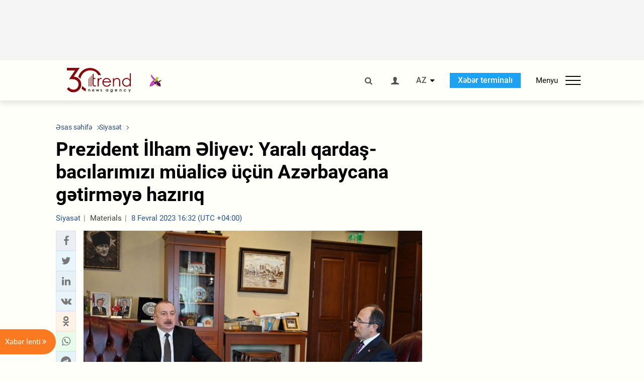

--- FILE ---
content_type: text/html; charset=utf-8
request_url: https://www.google.com/recaptcha/api2/anchor?ar=1&k=6Le0Mn0eAAAAAH-ikFIP7pKEggs-8uUk3fIiwJ54&co=aHR0cHM6Ly9hei50cmVuZC5hejo0NDM.&hl=en&v=PoyoqOPhxBO7pBk68S4YbpHZ&size=invisible&anchor-ms=20000&execute-ms=30000&cb=vbvge63de8eu
body_size: 49008
content:
<!DOCTYPE HTML><html dir="ltr" lang="en"><head><meta http-equiv="Content-Type" content="text/html; charset=UTF-8">
<meta http-equiv="X-UA-Compatible" content="IE=edge">
<title>reCAPTCHA</title>
<style type="text/css">
/* cyrillic-ext */
@font-face {
  font-family: 'Roboto';
  font-style: normal;
  font-weight: 400;
  font-stretch: 100%;
  src: url(//fonts.gstatic.com/s/roboto/v48/KFO7CnqEu92Fr1ME7kSn66aGLdTylUAMa3GUBHMdazTgWw.woff2) format('woff2');
  unicode-range: U+0460-052F, U+1C80-1C8A, U+20B4, U+2DE0-2DFF, U+A640-A69F, U+FE2E-FE2F;
}
/* cyrillic */
@font-face {
  font-family: 'Roboto';
  font-style: normal;
  font-weight: 400;
  font-stretch: 100%;
  src: url(//fonts.gstatic.com/s/roboto/v48/KFO7CnqEu92Fr1ME7kSn66aGLdTylUAMa3iUBHMdazTgWw.woff2) format('woff2');
  unicode-range: U+0301, U+0400-045F, U+0490-0491, U+04B0-04B1, U+2116;
}
/* greek-ext */
@font-face {
  font-family: 'Roboto';
  font-style: normal;
  font-weight: 400;
  font-stretch: 100%;
  src: url(//fonts.gstatic.com/s/roboto/v48/KFO7CnqEu92Fr1ME7kSn66aGLdTylUAMa3CUBHMdazTgWw.woff2) format('woff2');
  unicode-range: U+1F00-1FFF;
}
/* greek */
@font-face {
  font-family: 'Roboto';
  font-style: normal;
  font-weight: 400;
  font-stretch: 100%;
  src: url(//fonts.gstatic.com/s/roboto/v48/KFO7CnqEu92Fr1ME7kSn66aGLdTylUAMa3-UBHMdazTgWw.woff2) format('woff2');
  unicode-range: U+0370-0377, U+037A-037F, U+0384-038A, U+038C, U+038E-03A1, U+03A3-03FF;
}
/* math */
@font-face {
  font-family: 'Roboto';
  font-style: normal;
  font-weight: 400;
  font-stretch: 100%;
  src: url(//fonts.gstatic.com/s/roboto/v48/KFO7CnqEu92Fr1ME7kSn66aGLdTylUAMawCUBHMdazTgWw.woff2) format('woff2');
  unicode-range: U+0302-0303, U+0305, U+0307-0308, U+0310, U+0312, U+0315, U+031A, U+0326-0327, U+032C, U+032F-0330, U+0332-0333, U+0338, U+033A, U+0346, U+034D, U+0391-03A1, U+03A3-03A9, U+03B1-03C9, U+03D1, U+03D5-03D6, U+03F0-03F1, U+03F4-03F5, U+2016-2017, U+2034-2038, U+203C, U+2040, U+2043, U+2047, U+2050, U+2057, U+205F, U+2070-2071, U+2074-208E, U+2090-209C, U+20D0-20DC, U+20E1, U+20E5-20EF, U+2100-2112, U+2114-2115, U+2117-2121, U+2123-214F, U+2190, U+2192, U+2194-21AE, U+21B0-21E5, U+21F1-21F2, U+21F4-2211, U+2213-2214, U+2216-22FF, U+2308-230B, U+2310, U+2319, U+231C-2321, U+2336-237A, U+237C, U+2395, U+239B-23B7, U+23D0, U+23DC-23E1, U+2474-2475, U+25AF, U+25B3, U+25B7, U+25BD, U+25C1, U+25CA, U+25CC, U+25FB, U+266D-266F, U+27C0-27FF, U+2900-2AFF, U+2B0E-2B11, U+2B30-2B4C, U+2BFE, U+3030, U+FF5B, U+FF5D, U+1D400-1D7FF, U+1EE00-1EEFF;
}
/* symbols */
@font-face {
  font-family: 'Roboto';
  font-style: normal;
  font-weight: 400;
  font-stretch: 100%;
  src: url(//fonts.gstatic.com/s/roboto/v48/KFO7CnqEu92Fr1ME7kSn66aGLdTylUAMaxKUBHMdazTgWw.woff2) format('woff2');
  unicode-range: U+0001-000C, U+000E-001F, U+007F-009F, U+20DD-20E0, U+20E2-20E4, U+2150-218F, U+2190, U+2192, U+2194-2199, U+21AF, U+21E6-21F0, U+21F3, U+2218-2219, U+2299, U+22C4-22C6, U+2300-243F, U+2440-244A, U+2460-24FF, U+25A0-27BF, U+2800-28FF, U+2921-2922, U+2981, U+29BF, U+29EB, U+2B00-2BFF, U+4DC0-4DFF, U+FFF9-FFFB, U+10140-1018E, U+10190-1019C, U+101A0, U+101D0-101FD, U+102E0-102FB, U+10E60-10E7E, U+1D2C0-1D2D3, U+1D2E0-1D37F, U+1F000-1F0FF, U+1F100-1F1AD, U+1F1E6-1F1FF, U+1F30D-1F30F, U+1F315, U+1F31C, U+1F31E, U+1F320-1F32C, U+1F336, U+1F378, U+1F37D, U+1F382, U+1F393-1F39F, U+1F3A7-1F3A8, U+1F3AC-1F3AF, U+1F3C2, U+1F3C4-1F3C6, U+1F3CA-1F3CE, U+1F3D4-1F3E0, U+1F3ED, U+1F3F1-1F3F3, U+1F3F5-1F3F7, U+1F408, U+1F415, U+1F41F, U+1F426, U+1F43F, U+1F441-1F442, U+1F444, U+1F446-1F449, U+1F44C-1F44E, U+1F453, U+1F46A, U+1F47D, U+1F4A3, U+1F4B0, U+1F4B3, U+1F4B9, U+1F4BB, U+1F4BF, U+1F4C8-1F4CB, U+1F4D6, U+1F4DA, U+1F4DF, U+1F4E3-1F4E6, U+1F4EA-1F4ED, U+1F4F7, U+1F4F9-1F4FB, U+1F4FD-1F4FE, U+1F503, U+1F507-1F50B, U+1F50D, U+1F512-1F513, U+1F53E-1F54A, U+1F54F-1F5FA, U+1F610, U+1F650-1F67F, U+1F687, U+1F68D, U+1F691, U+1F694, U+1F698, U+1F6AD, U+1F6B2, U+1F6B9-1F6BA, U+1F6BC, U+1F6C6-1F6CF, U+1F6D3-1F6D7, U+1F6E0-1F6EA, U+1F6F0-1F6F3, U+1F6F7-1F6FC, U+1F700-1F7FF, U+1F800-1F80B, U+1F810-1F847, U+1F850-1F859, U+1F860-1F887, U+1F890-1F8AD, U+1F8B0-1F8BB, U+1F8C0-1F8C1, U+1F900-1F90B, U+1F93B, U+1F946, U+1F984, U+1F996, U+1F9E9, U+1FA00-1FA6F, U+1FA70-1FA7C, U+1FA80-1FA89, U+1FA8F-1FAC6, U+1FACE-1FADC, U+1FADF-1FAE9, U+1FAF0-1FAF8, U+1FB00-1FBFF;
}
/* vietnamese */
@font-face {
  font-family: 'Roboto';
  font-style: normal;
  font-weight: 400;
  font-stretch: 100%;
  src: url(//fonts.gstatic.com/s/roboto/v48/KFO7CnqEu92Fr1ME7kSn66aGLdTylUAMa3OUBHMdazTgWw.woff2) format('woff2');
  unicode-range: U+0102-0103, U+0110-0111, U+0128-0129, U+0168-0169, U+01A0-01A1, U+01AF-01B0, U+0300-0301, U+0303-0304, U+0308-0309, U+0323, U+0329, U+1EA0-1EF9, U+20AB;
}
/* latin-ext */
@font-face {
  font-family: 'Roboto';
  font-style: normal;
  font-weight: 400;
  font-stretch: 100%;
  src: url(//fonts.gstatic.com/s/roboto/v48/KFO7CnqEu92Fr1ME7kSn66aGLdTylUAMa3KUBHMdazTgWw.woff2) format('woff2');
  unicode-range: U+0100-02BA, U+02BD-02C5, U+02C7-02CC, U+02CE-02D7, U+02DD-02FF, U+0304, U+0308, U+0329, U+1D00-1DBF, U+1E00-1E9F, U+1EF2-1EFF, U+2020, U+20A0-20AB, U+20AD-20C0, U+2113, U+2C60-2C7F, U+A720-A7FF;
}
/* latin */
@font-face {
  font-family: 'Roboto';
  font-style: normal;
  font-weight: 400;
  font-stretch: 100%;
  src: url(//fonts.gstatic.com/s/roboto/v48/KFO7CnqEu92Fr1ME7kSn66aGLdTylUAMa3yUBHMdazQ.woff2) format('woff2');
  unicode-range: U+0000-00FF, U+0131, U+0152-0153, U+02BB-02BC, U+02C6, U+02DA, U+02DC, U+0304, U+0308, U+0329, U+2000-206F, U+20AC, U+2122, U+2191, U+2193, U+2212, U+2215, U+FEFF, U+FFFD;
}
/* cyrillic-ext */
@font-face {
  font-family: 'Roboto';
  font-style: normal;
  font-weight: 500;
  font-stretch: 100%;
  src: url(//fonts.gstatic.com/s/roboto/v48/KFO7CnqEu92Fr1ME7kSn66aGLdTylUAMa3GUBHMdazTgWw.woff2) format('woff2');
  unicode-range: U+0460-052F, U+1C80-1C8A, U+20B4, U+2DE0-2DFF, U+A640-A69F, U+FE2E-FE2F;
}
/* cyrillic */
@font-face {
  font-family: 'Roboto';
  font-style: normal;
  font-weight: 500;
  font-stretch: 100%;
  src: url(//fonts.gstatic.com/s/roboto/v48/KFO7CnqEu92Fr1ME7kSn66aGLdTylUAMa3iUBHMdazTgWw.woff2) format('woff2');
  unicode-range: U+0301, U+0400-045F, U+0490-0491, U+04B0-04B1, U+2116;
}
/* greek-ext */
@font-face {
  font-family: 'Roboto';
  font-style: normal;
  font-weight: 500;
  font-stretch: 100%;
  src: url(//fonts.gstatic.com/s/roboto/v48/KFO7CnqEu92Fr1ME7kSn66aGLdTylUAMa3CUBHMdazTgWw.woff2) format('woff2');
  unicode-range: U+1F00-1FFF;
}
/* greek */
@font-face {
  font-family: 'Roboto';
  font-style: normal;
  font-weight: 500;
  font-stretch: 100%;
  src: url(//fonts.gstatic.com/s/roboto/v48/KFO7CnqEu92Fr1ME7kSn66aGLdTylUAMa3-UBHMdazTgWw.woff2) format('woff2');
  unicode-range: U+0370-0377, U+037A-037F, U+0384-038A, U+038C, U+038E-03A1, U+03A3-03FF;
}
/* math */
@font-face {
  font-family: 'Roboto';
  font-style: normal;
  font-weight: 500;
  font-stretch: 100%;
  src: url(//fonts.gstatic.com/s/roboto/v48/KFO7CnqEu92Fr1ME7kSn66aGLdTylUAMawCUBHMdazTgWw.woff2) format('woff2');
  unicode-range: U+0302-0303, U+0305, U+0307-0308, U+0310, U+0312, U+0315, U+031A, U+0326-0327, U+032C, U+032F-0330, U+0332-0333, U+0338, U+033A, U+0346, U+034D, U+0391-03A1, U+03A3-03A9, U+03B1-03C9, U+03D1, U+03D5-03D6, U+03F0-03F1, U+03F4-03F5, U+2016-2017, U+2034-2038, U+203C, U+2040, U+2043, U+2047, U+2050, U+2057, U+205F, U+2070-2071, U+2074-208E, U+2090-209C, U+20D0-20DC, U+20E1, U+20E5-20EF, U+2100-2112, U+2114-2115, U+2117-2121, U+2123-214F, U+2190, U+2192, U+2194-21AE, U+21B0-21E5, U+21F1-21F2, U+21F4-2211, U+2213-2214, U+2216-22FF, U+2308-230B, U+2310, U+2319, U+231C-2321, U+2336-237A, U+237C, U+2395, U+239B-23B7, U+23D0, U+23DC-23E1, U+2474-2475, U+25AF, U+25B3, U+25B7, U+25BD, U+25C1, U+25CA, U+25CC, U+25FB, U+266D-266F, U+27C0-27FF, U+2900-2AFF, U+2B0E-2B11, U+2B30-2B4C, U+2BFE, U+3030, U+FF5B, U+FF5D, U+1D400-1D7FF, U+1EE00-1EEFF;
}
/* symbols */
@font-face {
  font-family: 'Roboto';
  font-style: normal;
  font-weight: 500;
  font-stretch: 100%;
  src: url(//fonts.gstatic.com/s/roboto/v48/KFO7CnqEu92Fr1ME7kSn66aGLdTylUAMaxKUBHMdazTgWw.woff2) format('woff2');
  unicode-range: U+0001-000C, U+000E-001F, U+007F-009F, U+20DD-20E0, U+20E2-20E4, U+2150-218F, U+2190, U+2192, U+2194-2199, U+21AF, U+21E6-21F0, U+21F3, U+2218-2219, U+2299, U+22C4-22C6, U+2300-243F, U+2440-244A, U+2460-24FF, U+25A0-27BF, U+2800-28FF, U+2921-2922, U+2981, U+29BF, U+29EB, U+2B00-2BFF, U+4DC0-4DFF, U+FFF9-FFFB, U+10140-1018E, U+10190-1019C, U+101A0, U+101D0-101FD, U+102E0-102FB, U+10E60-10E7E, U+1D2C0-1D2D3, U+1D2E0-1D37F, U+1F000-1F0FF, U+1F100-1F1AD, U+1F1E6-1F1FF, U+1F30D-1F30F, U+1F315, U+1F31C, U+1F31E, U+1F320-1F32C, U+1F336, U+1F378, U+1F37D, U+1F382, U+1F393-1F39F, U+1F3A7-1F3A8, U+1F3AC-1F3AF, U+1F3C2, U+1F3C4-1F3C6, U+1F3CA-1F3CE, U+1F3D4-1F3E0, U+1F3ED, U+1F3F1-1F3F3, U+1F3F5-1F3F7, U+1F408, U+1F415, U+1F41F, U+1F426, U+1F43F, U+1F441-1F442, U+1F444, U+1F446-1F449, U+1F44C-1F44E, U+1F453, U+1F46A, U+1F47D, U+1F4A3, U+1F4B0, U+1F4B3, U+1F4B9, U+1F4BB, U+1F4BF, U+1F4C8-1F4CB, U+1F4D6, U+1F4DA, U+1F4DF, U+1F4E3-1F4E6, U+1F4EA-1F4ED, U+1F4F7, U+1F4F9-1F4FB, U+1F4FD-1F4FE, U+1F503, U+1F507-1F50B, U+1F50D, U+1F512-1F513, U+1F53E-1F54A, U+1F54F-1F5FA, U+1F610, U+1F650-1F67F, U+1F687, U+1F68D, U+1F691, U+1F694, U+1F698, U+1F6AD, U+1F6B2, U+1F6B9-1F6BA, U+1F6BC, U+1F6C6-1F6CF, U+1F6D3-1F6D7, U+1F6E0-1F6EA, U+1F6F0-1F6F3, U+1F6F7-1F6FC, U+1F700-1F7FF, U+1F800-1F80B, U+1F810-1F847, U+1F850-1F859, U+1F860-1F887, U+1F890-1F8AD, U+1F8B0-1F8BB, U+1F8C0-1F8C1, U+1F900-1F90B, U+1F93B, U+1F946, U+1F984, U+1F996, U+1F9E9, U+1FA00-1FA6F, U+1FA70-1FA7C, U+1FA80-1FA89, U+1FA8F-1FAC6, U+1FACE-1FADC, U+1FADF-1FAE9, U+1FAF0-1FAF8, U+1FB00-1FBFF;
}
/* vietnamese */
@font-face {
  font-family: 'Roboto';
  font-style: normal;
  font-weight: 500;
  font-stretch: 100%;
  src: url(//fonts.gstatic.com/s/roboto/v48/KFO7CnqEu92Fr1ME7kSn66aGLdTylUAMa3OUBHMdazTgWw.woff2) format('woff2');
  unicode-range: U+0102-0103, U+0110-0111, U+0128-0129, U+0168-0169, U+01A0-01A1, U+01AF-01B0, U+0300-0301, U+0303-0304, U+0308-0309, U+0323, U+0329, U+1EA0-1EF9, U+20AB;
}
/* latin-ext */
@font-face {
  font-family: 'Roboto';
  font-style: normal;
  font-weight: 500;
  font-stretch: 100%;
  src: url(//fonts.gstatic.com/s/roboto/v48/KFO7CnqEu92Fr1ME7kSn66aGLdTylUAMa3KUBHMdazTgWw.woff2) format('woff2');
  unicode-range: U+0100-02BA, U+02BD-02C5, U+02C7-02CC, U+02CE-02D7, U+02DD-02FF, U+0304, U+0308, U+0329, U+1D00-1DBF, U+1E00-1E9F, U+1EF2-1EFF, U+2020, U+20A0-20AB, U+20AD-20C0, U+2113, U+2C60-2C7F, U+A720-A7FF;
}
/* latin */
@font-face {
  font-family: 'Roboto';
  font-style: normal;
  font-weight: 500;
  font-stretch: 100%;
  src: url(//fonts.gstatic.com/s/roboto/v48/KFO7CnqEu92Fr1ME7kSn66aGLdTylUAMa3yUBHMdazQ.woff2) format('woff2');
  unicode-range: U+0000-00FF, U+0131, U+0152-0153, U+02BB-02BC, U+02C6, U+02DA, U+02DC, U+0304, U+0308, U+0329, U+2000-206F, U+20AC, U+2122, U+2191, U+2193, U+2212, U+2215, U+FEFF, U+FFFD;
}
/* cyrillic-ext */
@font-face {
  font-family: 'Roboto';
  font-style: normal;
  font-weight: 900;
  font-stretch: 100%;
  src: url(//fonts.gstatic.com/s/roboto/v48/KFO7CnqEu92Fr1ME7kSn66aGLdTylUAMa3GUBHMdazTgWw.woff2) format('woff2');
  unicode-range: U+0460-052F, U+1C80-1C8A, U+20B4, U+2DE0-2DFF, U+A640-A69F, U+FE2E-FE2F;
}
/* cyrillic */
@font-face {
  font-family: 'Roboto';
  font-style: normal;
  font-weight: 900;
  font-stretch: 100%;
  src: url(//fonts.gstatic.com/s/roboto/v48/KFO7CnqEu92Fr1ME7kSn66aGLdTylUAMa3iUBHMdazTgWw.woff2) format('woff2');
  unicode-range: U+0301, U+0400-045F, U+0490-0491, U+04B0-04B1, U+2116;
}
/* greek-ext */
@font-face {
  font-family: 'Roboto';
  font-style: normal;
  font-weight: 900;
  font-stretch: 100%;
  src: url(//fonts.gstatic.com/s/roboto/v48/KFO7CnqEu92Fr1ME7kSn66aGLdTylUAMa3CUBHMdazTgWw.woff2) format('woff2');
  unicode-range: U+1F00-1FFF;
}
/* greek */
@font-face {
  font-family: 'Roboto';
  font-style: normal;
  font-weight: 900;
  font-stretch: 100%;
  src: url(//fonts.gstatic.com/s/roboto/v48/KFO7CnqEu92Fr1ME7kSn66aGLdTylUAMa3-UBHMdazTgWw.woff2) format('woff2');
  unicode-range: U+0370-0377, U+037A-037F, U+0384-038A, U+038C, U+038E-03A1, U+03A3-03FF;
}
/* math */
@font-face {
  font-family: 'Roboto';
  font-style: normal;
  font-weight: 900;
  font-stretch: 100%;
  src: url(//fonts.gstatic.com/s/roboto/v48/KFO7CnqEu92Fr1ME7kSn66aGLdTylUAMawCUBHMdazTgWw.woff2) format('woff2');
  unicode-range: U+0302-0303, U+0305, U+0307-0308, U+0310, U+0312, U+0315, U+031A, U+0326-0327, U+032C, U+032F-0330, U+0332-0333, U+0338, U+033A, U+0346, U+034D, U+0391-03A1, U+03A3-03A9, U+03B1-03C9, U+03D1, U+03D5-03D6, U+03F0-03F1, U+03F4-03F5, U+2016-2017, U+2034-2038, U+203C, U+2040, U+2043, U+2047, U+2050, U+2057, U+205F, U+2070-2071, U+2074-208E, U+2090-209C, U+20D0-20DC, U+20E1, U+20E5-20EF, U+2100-2112, U+2114-2115, U+2117-2121, U+2123-214F, U+2190, U+2192, U+2194-21AE, U+21B0-21E5, U+21F1-21F2, U+21F4-2211, U+2213-2214, U+2216-22FF, U+2308-230B, U+2310, U+2319, U+231C-2321, U+2336-237A, U+237C, U+2395, U+239B-23B7, U+23D0, U+23DC-23E1, U+2474-2475, U+25AF, U+25B3, U+25B7, U+25BD, U+25C1, U+25CA, U+25CC, U+25FB, U+266D-266F, U+27C0-27FF, U+2900-2AFF, U+2B0E-2B11, U+2B30-2B4C, U+2BFE, U+3030, U+FF5B, U+FF5D, U+1D400-1D7FF, U+1EE00-1EEFF;
}
/* symbols */
@font-face {
  font-family: 'Roboto';
  font-style: normal;
  font-weight: 900;
  font-stretch: 100%;
  src: url(//fonts.gstatic.com/s/roboto/v48/KFO7CnqEu92Fr1ME7kSn66aGLdTylUAMaxKUBHMdazTgWw.woff2) format('woff2');
  unicode-range: U+0001-000C, U+000E-001F, U+007F-009F, U+20DD-20E0, U+20E2-20E4, U+2150-218F, U+2190, U+2192, U+2194-2199, U+21AF, U+21E6-21F0, U+21F3, U+2218-2219, U+2299, U+22C4-22C6, U+2300-243F, U+2440-244A, U+2460-24FF, U+25A0-27BF, U+2800-28FF, U+2921-2922, U+2981, U+29BF, U+29EB, U+2B00-2BFF, U+4DC0-4DFF, U+FFF9-FFFB, U+10140-1018E, U+10190-1019C, U+101A0, U+101D0-101FD, U+102E0-102FB, U+10E60-10E7E, U+1D2C0-1D2D3, U+1D2E0-1D37F, U+1F000-1F0FF, U+1F100-1F1AD, U+1F1E6-1F1FF, U+1F30D-1F30F, U+1F315, U+1F31C, U+1F31E, U+1F320-1F32C, U+1F336, U+1F378, U+1F37D, U+1F382, U+1F393-1F39F, U+1F3A7-1F3A8, U+1F3AC-1F3AF, U+1F3C2, U+1F3C4-1F3C6, U+1F3CA-1F3CE, U+1F3D4-1F3E0, U+1F3ED, U+1F3F1-1F3F3, U+1F3F5-1F3F7, U+1F408, U+1F415, U+1F41F, U+1F426, U+1F43F, U+1F441-1F442, U+1F444, U+1F446-1F449, U+1F44C-1F44E, U+1F453, U+1F46A, U+1F47D, U+1F4A3, U+1F4B0, U+1F4B3, U+1F4B9, U+1F4BB, U+1F4BF, U+1F4C8-1F4CB, U+1F4D6, U+1F4DA, U+1F4DF, U+1F4E3-1F4E6, U+1F4EA-1F4ED, U+1F4F7, U+1F4F9-1F4FB, U+1F4FD-1F4FE, U+1F503, U+1F507-1F50B, U+1F50D, U+1F512-1F513, U+1F53E-1F54A, U+1F54F-1F5FA, U+1F610, U+1F650-1F67F, U+1F687, U+1F68D, U+1F691, U+1F694, U+1F698, U+1F6AD, U+1F6B2, U+1F6B9-1F6BA, U+1F6BC, U+1F6C6-1F6CF, U+1F6D3-1F6D7, U+1F6E0-1F6EA, U+1F6F0-1F6F3, U+1F6F7-1F6FC, U+1F700-1F7FF, U+1F800-1F80B, U+1F810-1F847, U+1F850-1F859, U+1F860-1F887, U+1F890-1F8AD, U+1F8B0-1F8BB, U+1F8C0-1F8C1, U+1F900-1F90B, U+1F93B, U+1F946, U+1F984, U+1F996, U+1F9E9, U+1FA00-1FA6F, U+1FA70-1FA7C, U+1FA80-1FA89, U+1FA8F-1FAC6, U+1FACE-1FADC, U+1FADF-1FAE9, U+1FAF0-1FAF8, U+1FB00-1FBFF;
}
/* vietnamese */
@font-face {
  font-family: 'Roboto';
  font-style: normal;
  font-weight: 900;
  font-stretch: 100%;
  src: url(//fonts.gstatic.com/s/roboto/v48/KFO7CnqEu92Fr1ME7kSn66aGLdTylUAMa3OUBHMdazTgWw.woff2) format('woff2');
  unicode-range: U+0102-0103, U+0110-0111, U+0128-0129, U+0168-0169, U+01A0-01A1, U+01AF-01B0, U+0300-0301, U+0303-0304, U+0308-0309, U+0323, U+0329, U+1EA0-1EF9, U+20AB;
}
/* latin-ext */
@font-face {
  font-family: 'Roboto';
  font-style: normal;
  font-weight: 900;
  font-stretch: 100%;
  src: url(//fonts.gstatic.com/s/roboto/v48/KFO7CnqEu92Fr1ME7kSn66aGLdTylUAMa3KUBHMdazTgWw.woff2) format('woff2');
  unicode-range: U+0100-02BA, U+02BD-02C5, U+02C7-02CC, U+02CE-02D7, U+02DD-02FF, U+0304, U+0308, U+0329, U+1D00-1DBF, U+1E00-1E9F, U+1EF2-1EFF, U+2020, U+20A0-20AB, U+20AD-20C0, U+2113, U+2C60-2C7F, U+A720-A7FF;
}
/* latin */
@font-face {
  font-family: 'Roboto';
  font-style: normal;
  font-weight: 900;
  font-stretch: 100%;
  src: url(//fonts.gstatic.com/s/roboto/v48/KFO7CnqEu92Fr1ME7kSn66aGLdTylUAMa3yUBHMdazQ.woff2) format('woff2');
  unicode-range: U+0000-00FF, U+0131, U+0152-0153, U+02BB-02BC, U+02C6, U+02DA, U+02DC, U+0304, U+0308, U+0329, U+2000-206F, U+20AC, U+2122, U+2191, U+2193, U+2212, U+2215, U+FEFF, U+FFFD;
}

</style>
<link rel="stylesheet" type="text/css" href="https://www.gstatic.com/recaptcha/releases/PoyoqOPhxBO7pBk68S4YbpHZ/styles__ltr.css">
<script nonce="8rFy-OasOtQxGZwgsGzb6Q" type="text/javascript">window['__recaptcha_api'] = 'https://www.google.com/recaptcha/api2/';</script>
<script type="text/javascript" src="https://www.gstatic.com/recaptcha/releases/PoyoqOPhxBO7pBk68S4YbpHZ/recaptcha__en.js" nonce="8rFy-OasOtQxGZwgsGzb6Q">
      
    </script></head>
<body><div id="rc-anchor-alert" class="rc-anchor-alert"></div>
<input type="hidden" id="recaptcha-token" value="[base64]">
<script type="text/javascript" nonce="8rFy-OasOtQxGZwgsGzb6Q">
      recaptcha.anchor.Main.init("[\x22ainput\x22,[\x22bgdata\x22,\x22\x22,\[base64]/[base64]/[base64]/ZyhXLGgpOnEoW04sMjEsbF0sVywwKSxoKSxmYWxzZSxmYWxzZSl9Y2F0Y2goayl7RygzNTgsVyk/[base64]/[base64]/[base64]/[base64]/[base64]/[base64]/[base64]/bmV3IEJbT10oRFswXSk6dz09Mj9uZXcgQltPXShEWzBdLERbMV0pOnc9PTM/bmV3IEJbT10oRFswXSxEWzFdLERbMl0pOnc9PTQ/[base64]/[base64]/[base64]/[base64]/[base64]\\u003d\x22,\[base64]\\u003d\x22,\x22ZBIHfcK7AFLCqywgwo0Eb8Onw40GwoJDJXRLNwYyw4wZM8Kdw4jDqT8fdijCgMKqRX7CpsOkw61eJRpjNk7Dg0vCksKJw43Dq8KgEsO7w44yw7jCm8KyCcONfsOcOV1gw4RAMsOJwohFw5vChl/CusKbN8Kywp/Cg2jDi2LCvsKPWWpVwrIXSTrCulvDswDCqcK6DjRjwqDDslPCvcOmw7nDhcKZEh8Re8O8wr7CnyzDjcKbMWl+w5Qcwo3Dl13DrghrGsO5w6nCoMOxIEvDlMKcXDnDjMOnUyjCq8OHWVnCpl8qPMKURMObwpHCqMKCwoTCul3DicKZwo1bYcOlwodSwrnCinXCji/DncKfPhjCoArCrsOZMELDpcO+w6nCqmd+PsO4QzXDlsKCSMOTZMK8w640woF+wq/CkcKhworCrcKuwposwpzCh8Opwr/[base64]/[base64]/Dl8Oqw5bDl2Ipw4/[base64]/wq/[base64]/wpgZKcKswrRzw44Xw6vCv8O/JcK+DGJqbsKzcDDCi8K3FE1QwoIxwoJOVsOBccK5OzNGwqYfw4rCmcK1ThbDt8KiwpHDtncDLcOhfDFGYsOnRAzCusOITsK2esKeAnzCvQDDscKTYFYQZylSwo5nZnREw57CpiHCgTTDsg/CsitOUMOGQigVw69awrfDj8KIw5bDnMKzQRZEw7DDgiYSw6c1AjRuYA7CsU/Cv1bCicO4wpcgw5bDtcOVw5dBHQsqXsOpw5/CuhDDm03CkcO9O8KmwqHChWDCi8K5F8KVw4BIEwcSS8Ozw51kAynDm8OJIMKnw6rDkEQoBQvCjiItwokZw4LDjwTDmjFCw77DgsK1w4MZwrLDoV47O8KxU3ofwodbAcKhWAPCrsKOfivDmUcZwrk5WsKrAsOzw5l+XMKHSyzDoVMKwognwoUtTQQcC8K/XsKfwpNHIMKFR8OWbVUywojDkR/DisKKwqFPLEA3bxY6w5nDk8O0w7rCkcOkS2nDoGxsLMK1w40LIMOEw6HCuDUxw7vCtMORBSFZwpgTVcOwdsOFwphJFUvDtGBKeMO1GinCisKvGcKzT1XDgy3DrcOtd1ECw6RCwpTCiAvCglLCow3CgcOzwqzCnsKZMsO/w7tfTcOdw6cKw7NKTsOwDQHChB9lwq7Ds8KHw6HDk1/CgErCsgleLMOKTsKkTSvDpMObw5NFw4ghRRLCjCLCscKCwrfCr8OAwoDDk8KFwqzCp1vDlxomECzCogJIw4jDhMOZUWQsMAR2woDCmMOEw5g/[base64]/IHHCkWXChnoowpPDhAzDgHnCtsKGb8O2wrFzwr3CpW/[base64]/DiRR5YsKSB8KXwp7ChsKPEyvCkjNew4/DucKcwo7Dp8KHw5QBw7s3w6fDlcOqw4zDnMK2WsKqQifDoMK8FsKqcGHDn8O6PgPCicOjZXTCnMKnTsOqa8OpwrA8w6gJwrU0wp/DmRvCosOIbsKKw7vDkTPDoiljVSnCjXcoW0vDpzbCjkDDkhnDvMKRwrRNw7rCicKHw5o8w7Y1A0I+wogtE8O3cMOLGMKDwo0hw4YSw6TCpyzDkcKtaMKKw7PCusOBw49ZWD/[base64]/[base64]/w7TDmhMBTThwQcKzw4drT8O2wq/Cm37CmgpUWcOvBRXCncOUwo7DtsK2wqnDulx7ex9xciV/RMKOw7daYUfDk8KcC8KUYjnDkAvCvjvCgcOTw77CvXTDjMK0wr/ChsOMO8OlFsKzPm/[base64]/w6jDo8KoRcOQMsOcw7HCr2DDp8KUIn3CpcK6McO0woXDksOfZCDCmifDn1/[base64]/Dj8O9NMKbwrLDhcKlVsOWwp/CnWt9WnMOfjXCv8OTw4tDN8OmIQJTw4rDkzvDpDjDlXQrS8Khw7szXsKSwo8Tw4vDgsKpMCbDh8KHekPCmj/[base64]/ChHPDgU/DoAXCqSR5IMOIFsKNbV3DvR7DkxoMeMKJwqXCsMKLw5A3cMOLK8OLwrnCtsKHbGXDkcOEw6sTwqsbw7zDqcONMETCkcKAGcKrw6HCm8KVwoEzwrw5JBLDpMKZXXDCvg7Cs2YlbkpcTMORwq/CiBdJcn/[base64]/WhgIwrwtDlfCq13DjsOJwroKwpzCs8Kzw4XDn1rDo0oXwrcFRMO5w65hw7jDqsOBOMKtw5XCmzsYw58QLMKQw4kmYFg9w5rDvcKLIMOtw5kXenzDhMK5LMKXw77CmsOJw41ZM8OPwpPCnsKjSMK6XiHDicOxwq3CvRHDnQvCkMO+woDCosO/d8OJwpfCm8O7b33CkEHDsC/[base64]/[base64]/CgMORw4Q0wqXCqsOhw6XDhgdJw7TCgRDDhcKUbVXCvhrDtSPCgCRkPcKyP0zDrhNtw5hzw4J+wpPDu28Pwo58wq/Dm8OJw6Vlwp/[base64]/[base64]/[base64]/VlpTBCLCn8OtD34Ww63ChsKVDMObIFbDowPCrDIyWhvDqsKsdMKLFMO0wr7DlWbDpAd6w4XDlTrCpsKjwoswUsO+w5dGwqcRwpHCv8Olw4/[base64]/SMKQwq5XRsOpwp7DvcOOOVnCvMKgw6TCjhnDl8KCw6bDmMK2wqArwrVkQUlww6LCgiV0bcO6w4XCmcKpW8OAw6nDicOuwqd1VRZHJsKiNsK2wpgHAMOiesOTBMOcw5PDtEDCpC3DpsKewpbDhMKOw6dSM8OywoLDuUAYRhXCsyE2w5krwogAwqjChFPCl8O3w5DDpV9/w6DCusKzBQXCl8Orw7RRwrXCjBN+w5Zjw409wqlkw7fDhcKrYMOowp1pwqpBP8OpXMOmXXbCtF7Du8KtQcK+VMOswooXw74ySsObw5d6wpwWw7BoMsK4w5HDpcKgVXpaw5oxwqPDm8O+AMOWw7/Cs8KjwqNdwr/DpsKTw4DDiMO0MiYfwpNxw4ocKBdawqZkKMOXGsOhwpp8wptiwrPCtcKSwoMsK8OQwpXDq8KKF2jDmMKfYWhGw7FBAH3DjsO2F8OYw7HDosKKw4HDuC0Jw4vCoMO/wrMUw7zCuifChcOfwo3Ci8KdwrAIOxDCllVZdMOOXcKMdsKoesOWXsOqw7hiMQ7DpMKCccOEUA1WDMOVw4RRw7/[base64]/w7IMeSVsw5rDtlQaCmXDvX95w4gxwofCuXxMwq4oPSFxw5EBwr/DgsKQw5PDmS5CwpwIKsKTw7cPHsKzwrLCi8KMe8Ksw5IEen8Ww4LDlsOqXRDDpMKww65+w73DgHoNwqFHTcKbwrTCncKLIMKcFhfCvRIlcxTClsOhKX/DnUbDn8KYwrvDtcObwqMNQgLCrjLDohoIw7x9EMKbVMKTL3rCrMKkw50cw7M8QkXCtxTDusKJPSxFBCgMLHXCusKPwp0kw43CtsKMwoIvWyAsM0w3fcOhFcOiw6hfTMKhw7k4wqlRw6fDqQjDnDvClsOwHFV/wprCtwoLw7vDksKVwo9Pw6cCS8OzwoQRVcKBw4giwonDrcKIcMKBw4DDpsOjbMKmJcO+e8OqMSnCkizDvhZIwrvCmmxaAl3ChcONMMOHw4xrw7QwdMO7wq3DmcKzf0fCgTZ6w6nDrw3CgV02w7QHwqfCkVt9Mi5pwoTCh3NBwoXDusK/w5wPwqYcw7/CnsKQTC0/SC7DgX9OfsOmPsKtMlDDj8OmGVZQw6XDssOpw7vCp3/[base64]/CtMO2w4pva0Q6wq3CicKbbMOoBmYTwrtBYj0DEMOjRylAQ8KPMMK7w4jDusKKRGnCtsKlXhQTelBvw5/[base64]/wrw6wr18w6QzwpHCo0zDpkrDpCJ2w4LDq38Nw5h7fWEAw53CvmHCq8KdCSMOORfDlzDCscKmbXzCp8OTw6JJIzAJwpMPdcKlT8KKw4lpwrUIEcK0MsObw5N7w67CqhLCqcO9wo51EsKvwq1tbnfChihAPcKvYMOaBsOuesKwbDfDtQ3DuW/DokTDhAvDmMOuw5ZNwodWwobDm8KIw4LChFVgw5tNMsKXwrTCjMKHwobChhBke8KAQcOpw746Ol/DmsOHwo1NBsKcTsOiakvDj8KAw6NrCQplXDPCmA/[base64]/Cn0HDiHFfTcO0aiPDgjdrw4XCnSI4w6E/w44gERjCg8OIU8K1a8KtbsOTWsKlZMO2dA58e8Klb8OgEk5ww5HCrDXCpE/CgjHCt0bDuklGw6B3OsOWeCIrw4TDuHAgGWHCtx0cwovDjGfDqsK9w6TCqFoGwpbCqTpFw57CkcOywrvCtcKxcDLDg8KzaSFYwowuwp4awpTCj3/DrzjDvW8XBMOhw7QlS8KhwpAqXXTDjsOhCCRdd8Kew57CtV7CvHISGi5Dw4vCs8OzY8Orw6pTwqdTwrA+w79qUMKjw63DtsO0cTrDrMOnwqLClcOmKW3Cr8KIwqfCihDDjGTDqMO2RgI9GMKWw5d1w5vDrF/DvMOoJsKEajTDtVjDu8KuHcOiJEIBw7pCScOFwowaM8OQLgcLwoTCu8O0wrxVwog7aGDDvEsfwqTDmMKQwp/[base64]/FirCt8KPJ8OuXR/[base64]/DhUPCssOmw6zChirDl8Oww53DtsKBYcO5TxARw6nDnAh7VcKCwpnClMKPw6LCpMOaUcKRw6/ChcKZUsK7w6vDt8KDwqXCsHstXRQYw6PCmEDCiX4DwrU2KTkEwq8NZsKAwqlrw57ClcKXH8KdCyd/ZWLDucO1LhpCU8KqwqgVCMOxw43Dm1IBasK4H8O2w7/Dmj7DpcOlwpBHNMOdw5LDmxVswqrCkMOzwrtwIyVWUsOwQw3CnnZ+wrsAw4TDvyjCmCXDhMKow4cpwq/[base64]/DtsOkM8Kvw4nDgQTDuSgPSMKIwo0dw459JMKPwpBMesKUw57Dh3wQHWvCtj4EFER+wrnDvF3CqsK3wp3DszBZYMKZfxzDkwnCiw7Ckh/Dmg/[base64]/JW5ISWjCozbDpcOow4/DtMKCTcKLw4toKxXCoVJ8Yz/CmA0MasKlb8K/MW/CoVDDrFfDhVLDnzHCmMO9MWRJw4/[base64]/Dt2bCicKHe8O7H8O5w7/[base64]/CrsOaw5TDqx3Di8KYwqjCu0LCqsKwwqbCp0LDg8KRThDCpMKIwqHDtH7DuiHCrgQhw4N8EsO2WsK3wq3CmjvCvsO2w6t4YMK7wqDClcKWVUAXwqHDmm/[base64]/[base64]/w7U3wrPCqcKPO0TCnxN/w5Y7wqnDgGV3woN7wpAIMUHDskd/ORtZw5rDlcOpOMKGHXDCqcO2wrZnwpXDmsOjI8KFwoxiw541I3EewqZPEE/CgRHDoT3DvnPDrT3DoEpnw5nCgz/[base64]/DucKFwovDoFQpw7DCvCl+EsKSw5vDqwMmB8OnWGjDuMK5wqLDs8O9G8KOdcOnwr/CrAbDtg9xHj/DiMKnC8KiwpXCgEnDhcKXw4dZwqzCl3LCogvClMO/[base64]/[base64]/DikbCgWY0G3EQEsOnw6hQIMKECCDDicOxwo/DosO1QcKvYcKLwqXCngHDg8OzNmw4w73CrDjDiMKpT8ObNMOkwrHCtcKhJMOJw7zCu8O9MsOSw7/[base64]/Di8OKw7sadQ/DpWzClzjCmMOgwonDuR7CpRrCrMOMwpY8w7FRwplhwrzCp8O/[base64]/DjcObwqRuEAXClEDChcO/wrFGDVhtwo4wVXzCuRLCscOTAg42wrHDijgJblkIV0NiRQvDiBpjw4RvwqpAK8K7w4l2asKYW8KjwpFjw48nZQNlw6HDqxpvw4psX8Ouw5s+wp/DrFPCuTVdUsOYw6dmwpxnX8K/[base64]/DjsOkwpUJI8K1MC3DiwjDjcORw5nDvhDCtMKTGiDDhjvDmzE9bcKuw40hw68Sw5wewqldwqgKTX5CAH1RU8KEw6XDnMKZYEzDukbCsMO4w4NUwqDCicOpAUPCpmJ/[base64]/Cu8KZwpNpwrolwp3DnHLDscKvEyfDtCFydsK/PRzDjnQ/[base64]/w7Zcw6wiw5MYwp7CpcOzKGLCq2bDvTbCqzPDp8Kzwo/Ck8OiGsOVfsOwaV54w59zw5nCh3rCgsOGF8OKwr1Qw5DCmxFsLyPDqzbCsxZzwq/Dgiw5ADXDmMOEUwpow4VWVcK0FXXCqhhCKcOew5dKw4vDucKbWRDDi8O0wpF3CsOLUVDDvQUbwp9Aw4NpM28KwpLDvMOnwpYcJHwlPhfCjcKmBcKDWcObw4JoLAEjwpIdw6rCuhs1w4zDi8KCK8OaJcKGM8KhYHjCnmBgRi/Dh8K6wqA3BMOHw6HCtcK0dk7DiiDDjcO9VMO9wrgKwpHCp8Oawo/Dg8KaQsOcw63DoVkaSMOiwpLCnMOOKl7DnFI/R8OFKXU0w43DjcKTfF/Dpmw4UMO3w750bGcyXwfDjsKxwrVbTsK/IH7CqwPDvMKTw4YewoMtwoPCvl/[base64]/[base64]/[base64]/[base64]/CksOTX8O7InkbB29owoPCtwUww7jDu0HCsHgbwqTCscOiw5/DmmjDj8KyImUIE8Knw4jDukdfwoPDvsOCwqvDlMKWCxnCoE1oDgFoWg3DsHTCuE/Dtgg8wrZVwqLCv8O7Qll6w7rDicOGwqRlYVbCnsKbC8OiFsOAB8KnwrlDJHsmw7hMw6XDoFHDnMObK8KMwrnCqMOPwo7Dmy4gNnprw5h9AsKTw6ByKSTDoETCqMOrw5fDucK+w5jCh8KiClzDqcO4wpPDjljCmcOoBHPCscOIwrjDjU7CtwgBwos/w5HDssOEamdealfCicOAwp3Ct8K3UsOcecKgJMKQUcKeGMOMcR3CkDV0B8K2wpjDhMKCwo3Cm0I7bsKgwrTDi8KmX1kbw5HDi8KzYwPCmHoPehTCrBw6QMOCdRHDjiwrD1/CpcKrBzvCjE1IwqpQGcOgI8Kmw53DpcKJw5tRwqjCmRDCj8K+wpnCkUYuw77CnMKFwpVfwpZeBcOMw64pGsODREpswpbDhsKdwp8WwotqwrTCqMKvecO9LMOIEsKLEMK9w6IsaTfDi3DDqcOxwrI/aMOjf8KUenTDp8KrwohswpfChhHDkVbCpMKgw7gLw4UJRMKqwrrDnsKHAMK8dcOwwpfDlWIiw55UdTVVwq4TwqpXwrsLZAswwpPDhwA8e8Kiwodmw7jDszbCrh5HKmTDjWvDjcOIwrJfwrTChhrDl8OOwrjCqcO9SzkJwqLCgsKiYsKYwp7ChCHCp3/DicKgw7PDlsKDaV3DrmTCnUzDhMK/BcOpf0dAJVoMwoLCjgpCw7jDgsO5S8OUw6nDmmJjw6BrU8K4wo0OJhF/[base64]/CrsOAw7IsTADCnMOOdcOSw71/w43CqcO3ScK3E1Y6w4ExKAwlwoDCuxTDnx7DiMKiw40zKH7Ds8OcGcOgwrNcElDDn8K6HsKjw5PCvsO1d8OcHz0LVMOlKjNTwrvCisKlKMOEw4Q0J8KyI20kd15YwoBTYsKjw7PDjmjCmnrDm1MDwq/[base64]/OGB6DQopwpnCpCw1w65CYiDDgnjDj8KhGMKDw43DvywePljCgGfDkmXDhMOhLcKcw5/Djj/CsRzDnsOWY1A8NsOUJ8KjcWgDEjh3wqnCuXVsw6zCoMK1wp0gw6HCqcKhw7QQMXcvMsOjw5/DhD9DBsOVay9/CSYFw4onf8KFwpbDr0NgMQEwPMOgwoRTw5tYwrTDg8KPwroRF8OQSMO3RifDocOEw49kWsKeLiJrPsKHIA7DqiQxw7Q7N8O9OcOCwotYSigTRsKyDArDmiUqADfDk0bDrj5Db8K+w7PCv8K9Kwc0w5NkwqBmw4gIRhQEw7ApwqDCkH/CnMKRYBctDcOtZyECw5F8e0F6UxYfVBUONcK5VcOOecOUCifCqwnDqFVawosASBEnwqjDkMKlw5vDk8K/XHrDsxdswrx9w45oeMKCEnXDq1AxSsOWBMKBw5LDtsKGcl1QJsO7HB5jw5/CkmIwJUB6eFJuU010WcOmacKEwooxNcOCIsOqBsKxIsO0C8OfHMK4M8O7w4QXwoZdasOzw4IHZSUEBn5gJMKXQTdUKU1Ew5/Dp8OLw587w4hEw79twpI9DFQjW1vCl8KBw4gCH1TDnsOMAMK7w4XDrcOwXMKcGRzCgn3CnHgiw6vCncKEKQfCrMKDO8Kmwq11w7bDkh1Lwq5yCj5WwrDCoD/CrsOfHMKFw5bChsO1w4TCsQ3DvcK2bsOcwoJuwqXDqsKFw7vCsMKMT8O/Ak1rEsOqbwrDuw3DvMKtKcOewpPDv8OOHCUXwq/DlMOrwqogw5/CjRnDk8O5w6/[base64]/[base64]/Cs2ZJw5Jpwo51w6V+wqfCr3dMwo5tLXLDscOoMG7DrWrDvMOlHMOjw61/[base64]/Fn3CiDtJwokNAcKMw47DmEdiVm3CoUfDhkd3wq3CoD4XQsOYFznChEnCijRHYjPDhMOUw49eVMKQKcK4wocjwrEKwoAkI01LwojDjsKXwqjCk1Zlwp/[base64]/DqcKnT8K3ZSBBw50FGQZ8w4wrw6syDMKJEjkucEINBDsqwrPCnXDCjiXCkcOFwqIYwqU/w6vDj8KGw4cvfMONwoPCuMKQLCPDhE7DmcKzwpgcwqkTwp4bCHnCjG5IwroLKjjCo8OxA8O6RELCv2ErJsOPwpciNlgBE8OVw4/ClT51wqLDlsKAw4nDpMOSHUF2VcKIwr7CksKbXy3Co8O6w6rDngPDucO1w7vClsKHwrVREj7DocKrW8OODQzDocKnw4DDlDYswpfDgncgwoTCtAUxwoPCnsKdwqxwwqYmwpbDisKNaMOKwrHDki9Nw781wp18w6/Cs8KJwo8Sw4pPUsO7JgDDiEfDoMOIw5YjwqI8wqciw4o9Wip9C8KZNsKFwqsHE2bDiyTDl8Otb1wpAMKWIng8w6Mpw7/Dm8OOwpbCncKmJMOUd8KQf3LDg8KkC8Kpw6/Cj8OyGcOqwqfCswTDvjXDgSbDrygRDsKvIcOXUhHDucKfDnIGw7rCuxrCjE1Swp/DrsK8w6Akwq/[base64]/[base64]/[base64]/wqXCoUXDoEbCoRcZwq8CwoDCqcOICsK9BiLDrn8JZcK2w5HCpx8qei1+woPCmUwkw4BWXEvDhjDCu3E9OcKMw6PDgcKXw5xtIWfDv8ONwqDCmcOgEMKOYcOAf8Kzw6/DtVrCphDDssO4CMKsGS/[base64]/DnsKXdlN2w6fCtRprfTLDocOAC8Oow5jDjMOcw5NGw5bCusKxwr3CmMKgOWXChHR6w5HCsFjCnULDgcKsw7AXTsKJbcKdLAvDhDkXw4PCu8Ogwr5bw4PDkMKJwrjDnkIPE8OiwpfCucKVw7tMdcOmeXPCqMOsAx/DksKUV8KcRUVcXmV4w7IgXyB0TMO4RsKbw6vCs8Ktw7YqU8ORacKOFSB3McKVw57DlQTDknnCmijCrnpCM8KmW8Oow6d3w5AtwrNMMg3Ch8KlayfDn8KvUsKCw51Nw6tdJ8OTw6/ClsOAw5HDpx/DtMORw5XCp8KlL3jCnE5qfMOJwpLCl8K5w5pMVA41e0HDqD9+w5DDkGAlwo7CssORw5jDocKbw6nDuRTDu8OSw4LCuWfCvUbDk8ORVQx/wplPd2/[base64]/CocKcwoICwqdSfMOaw5AOWV8aYT5xw4oYfSnDnlAmw47DssKrW30JTsKsGMK8NgdVwqbCgU14bD18BMKHwpnDnhI2woJJw6NpPEnDkXDCkcKzNsKswrTDpMOZwrHDt8OuGj3ChMKaYy/DmsOEwolZwozDu8OgwpRudMKwwoVCwoF3wovCjVR8w4lzQMOswp8YPMOZw43DtcO0w4c7wojDmsOHGsK0w4VJwr/ClXYCBcO1w4wzw4TCjn7DkHzDpzFPwoVvSSvCjHDDmltMw7jDqsKScxhWwq1dLAPDhMOkw5zDg0LDrhvDs27CgMOvwo4SwqE8w53Ds2/CicKiJcK4woA6O1Fow5sEw6MOUk0KVcKDw5h/wofDpDAaw4TCpGHCqwzCo3BHwpjCpcK4w5LCtwwnwqlPw7NoEsO6wqLClsOawrvCvMKseVAIwqbCnsKAczTCksOqw4ERwrzDqcKUw5dDSUjDjMKWZw7Co8Ktwp15cx5sw7xGYMO2w57CiMOJBlspwpIuScOkwrFRHj0Ew5ZkcWvDisKfZSvDlDd3a8O3w6/DtcOmw73DiMKkw7huw73DkcKuwplPw5HDncOUwoHCp8OMYRcmw6bCjcOYw5PDiwxAOiFEwpXDg8OyMDXDr3LDkMOqFiXCjcOWP8OEw6HDk8O5w7nCsMKvwptVwpwrwot0w6LDvA7CjGbDqCnDlsKtw6HClDZdwpUYS8OnJMKWHcOvwp3Cg8KEUsK/[base64]/Dj8KtYAYWw4she8O0wqYGVsObZ3xYYMO0N8ObTsO8wrTCh2fDrnRvDMKwEQ/CocKMwrbDq2p8wrhFTcKlH8OrwqLDmjRqwpLDu2xUwrPCm8KswpXCvsObwq/DkkPClCtaw5XCijbCvsKKMHsew4rDqMKjL2fCq8Klw7QFFWLDmXrCpMK/wpzDiDMpwp7DqUDCpMOywokqwrsZw6zDiBgAFsKjw7HDkmETLMOBc8KkLBHDm8KncTPCksKbw5sNwoMCEynCgMOtwo8AVcOtwo4AZ8ORYcO3MsO0BSNHw50xwptDwp/[base64]/DhVp4EHHDlEZWwoLDnEPDkm7Do8KJSWgbw5PCvgHDliHDnMKkw63Dk8K5w7dowoF9GyPCsTljw6DCksKyC8KVw7LChcKmwqUIJMOFHMKXwoVKw4MFRiMyEj3DisKbw47Dh0PDkm/DsnvCjTEidgICcQ7DqcO7aEMnw5vDvsKnwrYmJsOiwqxLZhzCu0sKw6jChMOTw5DDgkhFQUrCiTdVwrkWOcOkwp7CiRPDvMO5w4Mgwp4zw49owo8AwpTDmsOTw7HCosOOC8KFw45Cw4nCpX0ZbcOYXcKqw6TCtcKzwo/[base64]/Dmk7DmVMww7Y5NDzDvxoLT8Ogw7DCok8lw6PDjcKBSF5xw7DCq8OFwpjCp8KAcEFdwrsuw5vCoBo6FR3Dqx3CpsO6wpHCsgJ2AsKCBcKTwr/DjHbClH3ChcKrPHRdw7J+PzHDi8OTesO6w6zCqWbCu8Knw7AAQl0gw6TChcOhwrsbw7fDvyHDpDDDg2czwqzCssKZw7vDtcOBw6jCq3JRw58pd8OFLEDCm2HDvW8Ewo4zeHoGV8OswpdWM2MffXjCiwPCjMKWY8KdaWbCjTAsw7F5w6vCgBB7w5wefC/ChsKYwqtxw7rCp8OGQlodwqrDp8KFw7d9K8O4w658w6jDpsOcwrAhw5tTw7/Ci8OfdRnDrR7CtMO5aklNwoRkK2jCrMKRLsKmw4JCw5VEw7rDksKdw5dpwrbCpcOYwrbCuU1hVADCgsKRwqzDoUpkw5BtwpLCv2JQw63CkkXDosK6w459w7LDtMO3wp09cMOcCcO0wo/Du8KrwqhoU3gNw5dawrvCtyrCk2MyTSBVbnLCrsOVUsK6wr8hBMOJSMKRfDNTWMO8BTM+wrY+w7MPZcK9dcO/wr3CpHzDoAYFAsKwwoLDiQUafcKqF8KyVnM0wrXDscOYEGfDm8KLw5Q2cC7DmMO2w5EaSMKsQCDDrXtrwrVcwpzDksOYc8OtworCj8K9wrLCnl0rw6zCscK1FBbDscONw5h6c8KdCS1AEsKUUsOdw5/Ds04rKcKVMcKpwpzCsiPCrMOqY8OlBgvCscKOAMKHwpEXA3YJTsK8N8ODw6DCpsKtwrddU8KraMOcwrxLw6PCmMKlHUjDlBA7wo0yOHN3w4DDjSDCssOWV1J1wqsDFU/Cm8OzwqPChcOQwrHCmMK5w7LDqCkQwpnCoFPCu8KQwqUzbSrCg8OpwrPCq8K/[base64]/CosObwp5XYFklwpbCp8OePUFREsKkw5sSw4JbQgNaaMKSw7gsFXtNeBsbwrtkfcODw498wocuw7/ClsKHw5xbIMKzVDfDqcKTw6bDqcKewod1T8OXdsOpw6jCpEdGVMKCw5/[base64]/wpFRWz/CqyEMwo3CnRpPw7Nrw4fDtsOUGcKiw63DgMKqHXzCvcOkAsKYwqRnwrHDk8K3FWTDnFIcw4bDgHM7SMK6FHkwwpTCq8Krwo/DmsOsHynDujEudsOUC8KpN8OTw7ZKWGzDpsOMwqfDuMOcw4HDiMKJw6c4T8KqwoXDrsKpJU/CmcOWZsONw4QmwoHCmsOWw7didcOoHsO4wpIow6vCucK6RSXDpMKfw6bCvkUjwoRCWMKOw74yAWnDgMOJPWR0wpfClFh8w6nCpRLCqUrClzbCr3oowo/CusOfw47DsMODw7gmfcOWdcOLc8K0PXTCg8KyAjVhwrrDu2VowqUFKn08PGogw7vCjsOYwpLDvcKpwqJyw4QVJx1twoU3eTjDiMOww6zDjMK4w4HDnj/[base64]/Cqz1NE8Oow4R2XjxaV8OCw6PCjGXDrsOqw6TDtsKRw5LCucOgA8K9Ri8nUVDDrMKPw7EOd8Ojw5nCkEXCt8Oaw4HCk8KMw6zDnsKFw4XCk8O/woEyw5pBwqXCssK6JGPDqMKYdhUjwo1VMDgDwqfDsVLCohfDkcO4w5cjG0DCmgRTw7rCvnbDq8KpT8KjcsK4eSHCp8KVX2jDn2E2ScK1VMO1w7smw5tqGBRUwp5Iw6A1RcOIEMKkwop6H8Oow4bCpcO+OAlFw7t4w6zDrnJ2w5fDqcKJFDHDgcKew6U/IMODEcK4wpbDksOoK8OgcA9ZwrwnJsONXsK0w7nDmwR7wrBuFRodwpXDq8KVCsOVwptCw7TDicOsw4XCpxtGLcKEE8OkPD3DnETCrMOswq7DucK3wpLCiMOmIF5bwq1BZgFCYsOLQwjCmsOTVcKDUMKrwq/Cr0rDoQ42wpJiw7IfwqrDjVQfCMO2wq/Do21qw4YFNsOlwr7ChMOEw4hYTcKgIhszwr3Dv8KlAMO8bsKJZsK3wp8xwr3DjV4bwoNuAitrw6vCr8O2wofDhndyecKew47DosK6JMOtN8OOYRYSw5Jtw6TCt8KWw4nCpsO2AcOqwrcfwr4CZ8OfwoLCl3UQYcO4PMOlwpFsJV7Dmk/[base64]/CkyPCmHTCl1HDuXXCtDrDqnTDqsKNw4UvARHDg3dgAcOdw4cXwpbDrsKMwr0gw4UWJMOHYsK9wrtfAsKjwpzCvMKRw49Xw4Mww514woJCFsOzw4EXAWzDsFEZw5fCtzLCgMOBwpsXTFrCumZLwqt7wp9POMOJMMOtwq4lw4NTw7FNwrASf1bDsjvChCfDgkB/w4HDhMK4QsOBwo3Cg8KQwqDDg8KWwoPDqsKGwqDDssOACl5ebUNKwqHCjw96d8KEY8ONL8KTwpcowqfDpH9nwoQkwrh+wolGdm4Vw7YNbHYxOMKQJcOlDGQRw73CrsOQw7HDrjYzVsOWQBjCr8OfH8KzDk/CvsO0wq8+HMOBdMKAw74IbcOoV8KdwrUzw7dnwo/Di8OAwrjCuDHDq8KDwoJyKMKVPcKAe8K5FmDDl8O0dA8KVCsYwp5jw63ChsKgwpRGw6bCjTYvw7fDu8O0wobDj8KYwpjCgcKubsKODsOreWkBD8OHC8OKU8K6w5Uow7N7VA52QsKawotuLMOGw4fDrMOhwqEAPRXCt8OgJsOWwo/[base64]/CnMK1GR7Co8KJXF8+w6MQwrTDjEjDlXPDksKUw7YYBXrDmErDrsOnTsOGTsOnbcKMZSTDvWYxwpRhZ8KYRB96ZDlxwovCncK9D2rDgMO4w4DDnMOVQ0Y4QGjDh8OsR8O9VC4DImNZwpzCmDZfw4bDgsOEJCY2wp/[base64]/w7PDj8OBw4gsw7PCoDE9MGUdBMKeDsKkwrU5wrV5Q8KITFwvwo/[base64]/Ch8KhPsKDwrVUCkEMA8K/w7sfP8OQZsOBT8KCw4zDksOJwp8obsOJEiPDsArDu07CtTrCok9mwoAMXkZeUcK9wr/DqnfDgQ8aw4fCthvCosOPbMKVwoNdwobDu8K5wpcVwqjCusKgw4oaw7BuwozDmsO0w5LChjDDvyTCgcK8XQnCl8KfKMOqwqrCoVbDjsObwpBXVMO/wrMHKsKaRcKPwphOcMKdw63DlMODWTXCtlHDrFYtwpsFVEo/GhnDrGXCssO2GjpEw48Vw41yw7TDucKJw5QEBsKdw4VSwrpdwp3Drw7DgW/CmsKmw5nDh1HChsOhwp/CrzHCvMOXFMOhEV7CmzbCrVrDqsOQdGxGwpPCq8O7w6hZcwJLwpLCsV/DgsKHdxzCusOHwqrCmsKEwrLCjMKLwosXw7XCokXDhTrCmVbCrsK4LjTCkcO/FMOgE8O2Sk02w7nCqWjDjRY2w4LCkMKkwqZQL8KHHC1oXsK5w5gzw6TCg8O7GsKVWTJ1wqvCrm/CrU9yMmTCjcOGwrM8w5YNwoLDn1XCt8OHPMO/[base64]/FEppVMKjwonDpzgBw4s6ScOlwrlYH8OywrPDnTtOwotEw7FOwpB7w4zCmmvCnsOnJQnCtRzCqMOlDRnCucKgNUDChsK3dxhVw4LCt3vDtMO1VcKcYyDCu8KRwr/Du8KVwoTDoWcbb2FTQsKzSWZWwrl4e8OGwoJCDHZhw6XCuB8PeT1Nw63DpsOfFMO7w41mw5Vxw4Mdwq/[base64]/Dhj9mwo0HwpPChTlEwokLw5/CusK7T8KOw6nDog5Rw6htES8nw43DhcOiw6bChMKBbAvCuXXCv8OcQ18mb0/DmcOYf8O9XRs3PBhuSmbDnsONRU5LLQl9woDDgH/DkcKtw7B4w7zCmXkiw7c6woh3f1LDvMO7K8OawoHCnsKeVcOrVsO2GhNmGy1oU25twrzDpW7Cq3RwIDHDqcO+JgXDtcKWPlTCjxkBEsKuUS3DqcKCwqDDrWwWZcKyQ8OvwpgPwo/[base64]/DgcO9VMKQajXDhsKyY2MOXFhTZcKZHgsaw75SccKrw4pUw5LDmFQXwrTDjsKgw7PDqsKyQcOU\x22],null,[\x22conf\x22,null,\x226Le0Mn0eAAAAAH-ikFIP7pKEggs-8uUk3fIiwJ54\x22,0,null,null,null,1,[21,125,63,73,95,87,41,43,42,83,102,105,109,121],[1017145,304],0,null,null,null,null,0,null,0,null,700,1,null,0,\[base64]/76lBhnEnQkZnOKMAhnM8xEZ\x22,0,0,null,null,1,null,0,0,null,null,null,0],\x22https://az.trend.az:443\x22,null,[3,1,1],null,null,null,1,3600,[\x22https://www.google.com/intl/en/policies/privacy/\x22,\x22https://www.google.com/intl/en/policies/terms/\x22],\x22MzewL6eQSZNh3cRyNMp2TCaJjHJboqRWr41ZjIa/WbE\\u003d\x22,1,0,null,1,1769081070649,0,0,[13,147,27,76],null,[14,16,237,160,123],\x22RC-uzm7VhIoT2fIPQ\x22,null,null,null,null,null,\x220dAFcWeA7ieVWnj2TSw3X4bWQPkVVbEPX3ULQi86A2Kzpx9TSLb5jjpuS9m8N9D7u3fIFlWcK2Mz3HKoDAL_pHd7HvSJr2XAl5-A\x22,1769163870617]");
    </script></body></html>

--- FILE ---
content_type: text/html; charset=utf-8
request_url: https://www.google.com/recaptcha/api2/aframe
body_size: -249
content:
<!DOCTYPE HTML><html><head><meta http-equiv="content-type" content="text/html; charset=UTF-8"></head><body><script nonce="qnL6Px94TlQifIatCpppjQ">/** Anti-fraud and anti-abuse applications only. See google.com/recaptcha */ try{var clients={'sodar':'https://pagead2.googlesyndication.com/pagead/sodar?'};window.addEventListener("message",function(a){try{if(a.source===window.parent){var b=JSON.parse(a.data);var c=clients[b['id']];if(c){var d=document.createElement('img');d.src=c+b['params']+'&rc='+(localStorage.getItem("rc::a")?sessionStorage.getItem("rc::b"):"");window.document.body.appendChild(d);sessionStorage.setItem("rc::e",parseInt(sessionStorage.getItem("rc::e")||0)+1);localStorage.setItem("rc::h",'1769077475476');}}}catch(b){}});window.parent.postMessage("_grecaptcha_ready", "*");}catch(b){}</script></body></html>